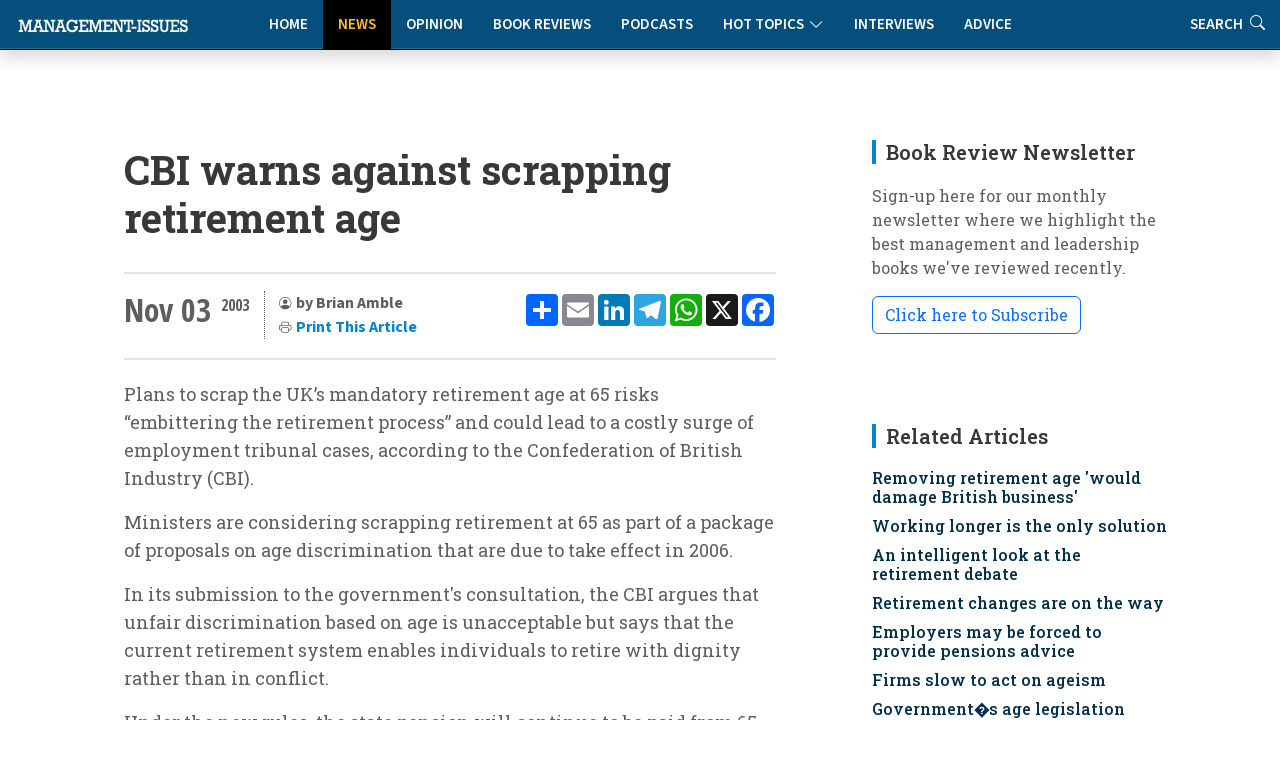

--- FILE ---
content_type: text/css
request_url: https://www.management-issues.com/assets/css/main-min.css?v=4.1.1
body_size: 4125
content:
:root{--default-font:"Roboto Slab",  system-ui, -apple-system, "Segoe UI", Roboto, "Helvetica Neue", Arial, "Noto Sans", "Liberation Sans", sans-serif, "Apple Color Emoji", "Segoe UI Emoji", "Segoe UI Symbol", "Noto Color Emoji";--heading-font:"Roboto Slab",  sans-serif;--nav-font:"Source Sans 3",  sans-serif}:root{--background-color:#ffffff;--default-color:#5e5e5e;--heading-color:#383838;--accent-color:#0684cf;--surface-color:#ffffff;--contrast-color:#ffffff}:root{--nav-color:#fff;--nav-hover-color:#ffbd21;--nav-mobile-background-color:#1d9ae5;--nav-dropdown-background-color:#000;--nav-dropdown-color:#fff;--nav-dropdown-hover-color:#ffbd21}.light-background{--background-color:#f9f9f9;--surface-color:#ffffff}.dark-background{--background-color:#3e3e3e;--default-color:#ffffff;--heading-color:#ffffff;--surface-color:#252525;--contrast-color:#ffffff}:root{scroll-behavior:smooth}body{color:var(--default-color);background-color:var(--background-color);font-family:var(--default-font)}a{color:var(--accent-color);transition:0.3s;text-decoration:none}a:hover{color:#c00;text-decoration:underline dotted;text-underline-offset:4px}a:{color:color-mix(in srgb,var(--accent-color),transparent 25%)}h1,h2,h3,h4,h5,h6{color:var(--heading-color);font-family:var(--heading-font)}.header{--background-color:#0684cf;color:var(--default-color);background-color:var(--background-color);padding:10px 0;transition:all 0.5s;z-index:997;box-shadow:0 .5rem 1rem #00000026,inset 0 -1px #ffffff26}.header .logo{line-height:1}.header .logo img{max-height:36px;margin-right:8px}.header .logo h1{font-size:30px;margin:0;font-weight:500;color:var(--heading-color)}@media (max-width:1200px){.header .logo{order:1}.header .navmenu{order:3}}.header-search-right{position:absolute;right:0;height:100%;display:flex;align-items:center}.header-search-right a{color:#fff;padding:14px 15px;font-size:15px;font-family:var(--nav-font);font-weight:600;text-transform:uppercase;text-decoration:none;transition:0.3s}.header-search-right i{padding-left:4px}.header-search-right .active,.header-search-right a:hover{color:var(--nav-hover-color);background:#000;text-decoration:none}.subnavmenu ul{margin:0;padding:0;display:flex;flex-wrap:wrap;list-style:none;align-items:center;justify-content:center}.subnavmenu li{position:relative}.subnavmenu a,.subnavmenu a:focus{padding:14px 15px;font-size:15px;font-family:var(--nav-font);font-weight:600;color:var(--default-color);text-decoration:none;text-transform:uppercase;display:flex;align-items:center;justify-content:space-between;white-space:nowrap;transition:0.3s}.subnavmenu .active,.subnavmenu li:hover>a{color:var(--accent-color);background:#eaeaea;box-shadow:0 -2px 0 var(--accent-color) inset}@media (max-width:1199px){.subnavmenu .dropdown ul{position:absolute;background:#fff;box-shadow:0 0 30px rgb(0 0 0 / .1);display:none}.subnavmenu .dropdown:hover>ul{display:block;z-index:999}}@media (min-width:1200px){.navmenu{padding:0;height:50px}.subnavmenu{z-index:990}.navmenu ul,.subnavmenu ul{margin:0;padding:0;display:flex;list-style:none;align-items:center}.navmenu a,.navmenu a:focus{color:#fff;padding:14px 15px;font-size:15px;font-family:var(--nav-font);font-weight:600;text-decoration:none;text-transform:uppercase;display:flex;align-items:center;justify-content:space-between;white-space:nowrap}.navmenu a i,.subnavmenu a i,.navmenu a:focus i,.subnavmenu a:focus i{font-size:15px;line-height:0;margin-left:5px;transition:0.3s}.navmenu li:hover>a,.navmenu .active,.navmenu .active:focus{color:var(--nav-hover-color);background:#000}.navmenu .dropdown ul{margin:0;padding:10px 0;background:var(--nav-dropdown-background-color);display:block;position:absolute;visibility:hidden;left:0;top:130%;opacity:0;transition:0.3s;border-radius:0;z-index:99;box-shadow:0 0 30px rgb(0 0 0 / .1)}.subnavmenu .dropdown ul{margin:0;padding:10px 0;background:#fff;border:1px solid #5e5e5e;display:block;position:absolute;visibility:hidden;left:0px!important;top:125%!important;opacity:0;transition:0.3s;border-radius:0;z-index:999;box-shadow:0 0 30px rgb(0 0 0 / .1)}.navmenu .dropdown ul li,.subnavmenu .dropdown ul li{min-width:200px;font-weight:400}.navmenu .dropdown ul a{padding:10px 20px;font-size:15px;text-transform:none;text-decoration:none;color:var(--nav-dropdown-color)}.subnavmenu .dropdown ul a{padding:10px 20px;font-size:15px;text-transform:none;text-decoration:none;color:var(--default-color)}.navmenu .dropdown ul a i{font-size:12px}.navmenu .dropdown ul a:hover,.navmenu .dropdown ul .active:hover,.navmenu .dropdown ul li:hover>a{color:var(--nav-dropdown-hover-color)}.subnavmenu .dropdown ul a:hover,.subnavmenu .dropdown ul .active:hover,.subnavmenu .dropdown ul li:hover>a{color:var(--accent-color);text-decoration:none;box-shadow:0 -2px 0 #eaeaea inset}.navmenu .dropdown:hover>ul,.subnavmenu .dropdown:hover>ul{opacity:1;top:100%;visibility:visible}.navmenu .dropdown .dropdown ul,.subnavmenu .dropdown .dropdown{top:0;left:-90%;visibility:hidden}.navmenu .dropdown .dropdown:hover>ul,.subnavmenu .dropdown:hover>ul{opacity:1;top:0;left:-100%;visibility:visible}}@media (max-width:1199px){.navmenu{padding:0;z-index:997}.navmenu ul{display:none;list-style:none;position:absolute;inset:60px 20px 20px 20px;padding:10px 0;margin:0;border-radius:6px;background-color:var(--nav-mobile-background-color);overflow-y:auto;transition:0.3s;z-index:9998;box-shadow:0 0 30px rgb(0 0 0 / .1)}.navmenu a,.navmenu a:focus{color:var(--nav-dropdown-color);padding:10px 20px;font-family:var(--nav-font);font-size:20px;text-decoration:none;font-weight:700;display:flex;align-items:center;justify-content:space-between;white-space:nowrap;transition:0.3s}.navmenu a i,.navmenu a:focus i{font-size:1.4em;font-weight:700;line-height:0;margin-left:5px;width:30px;height:30px;display:flex;align-items:center;justify-content:center;border-radius:50%;transition:0.3s;background-color:color-mix(in srgb,var(--accent-color),transparent 90%)}.navmenu a i:hover,.navmenu a:focus i:hover{background-color:var(--accent-color);color:var(--contrast-color)}.navmenu a:hover,.navmenu .active,.navmenu .active:focus{color:var(--nav-dropdown-hover-color);text-decoration:underline;text-underline-offset:4px}.navmenu .active i,.navmenu .active:focus i{background-color:var(--accent-color);color:var(--contrast-color);transform:rotate(180deg)}.navmenu .dropdown ul{position:static;display:none;z-index:99;padding:10px 0;margin:10px 20px;background-color:var(--nav-dropdown-background-color);border:1px solid color-mix(in srgb,var(--default-color),transparent 90%);box-shadow:none;transition:all 0.5s ease-in-out}.navmenu .dropdown ul ul{background-color:rgb(33 37 41 / .1)}.navmenu .dropdown>.dropdown-active{display:block;background-color:rgb(33 37 41 / .03)}.mobile-nav-toggle{position:absolute;right:8px;top:50%;transform:translateY(-50%);margin-right:0;z-index:9999}.mobile-nav-toggle{color:#fff;vertical-align:middle;font-size:42px;line-height:0;margin-right:10px;cursor:pointer;background-color:#044f7c;transition:color 0.3s;border:0}.mobile-nav-toggle i:hover{color:#c00}.mobile-nav-active .mobile-nav-toggle{color:#fff;position:absolute;font-size:42px;padding-top:12px;margin-right:0;z-index:9999}.mobile-nav-active{overflow:hidden}.mobile-nav-toggle.bi-list{display:block}.mobile-nav-toggle.bi-x{display:none}.mobile-nav-active .bi-list{display:none!important}.mobile-nav-active .mobile-nav-toggle.bi-x{display:block!important;position:fixed;right:32px;top:20px;z-index:9999;color:#fff}.mobile-nav-active .navmenu{position:fixed;overflow:hidden;inset:0;transition:0.3s}.mobile-nav-active .navmenu>ul{display:block}}.footer{color:var(--default-color);background-color:var(--background-color);font-size:14px;position:relative;margin-top:0}.footer .footer-top{padding-top:30px;border-top:1px solid color-mix(in srgb,var(--default-color),transparent 90%)}.footer .footer-about .logo{line-height:1;margin-bottom:15px}.footer .footer-about .logo img{max-height:40px;margin-right:6px}.footer .footer-about .logo span{color:var(--heading-color);font-family:var(--heading-font);font-size:26px;font-weight:600;letter-spacing:1px}.footer .footer-about p{font-size:14px;font-family:var(--heading-font)}.footer h3{font-size:18px;font-weight:700;position:relative;padding-bottom:12px}.footer .footer-links{margin-bottom:0}.footer .footer-links .bi{margin-right:6px}.footer .footer-links ul{list-style:none;padding:0;margin:0}.footer .footer-links ul i{padding-right:2px;font-size:12px;line-height:0}.footer .footer-links ul li{padding:10px 0;display:flex;align-items:center;font-family:var(--nav-font);font-size:16px;font-weight:600}.footer .footer-links ul li:first-child{padding-top:0}.footer .footer-links ul a{color:color-mix(in srgb,var(--default-color),transparent 30%);display:inline-block;line-height:1;text-decoration:none}.footer .footer-links ul a:hover{color:var(--nav-hover-color);text-decoration:underline;text-underline-offset:4px}.footer .footer-contact p{margin-bottom:5px}.footer .copyright{padding:25px 0;border-top:1px solid color-mix(in srgb,var(--default-color),transparent 90%)}.footer .copyright p{margin-bottom:0}.footer .credits{margin-top:8px;font-size:13px}.footer .credits a{color:var(--default-color)}.scroll-top{position:fixed;visibility:hidden;opacity:0;right:15px;bottom:15px;z-index:99999;background-color:var(--accent-color);width:40px;height:40px;border-radius:4px;transition:all 0.4s}.scroll-top i{font-size:24px;color:var(--contrast-color);line-height:0}.scroll-top:hover{background-color:color-mix(in srgb,var(--accent-color),transparent 20%);color:var(--contrast-color)}.scroll-top.active{visibility:visible;opacity:1}@media screen and (max-width:768px){[data-aos-delay]{transition-delay:0!important}}.page-title{color:var(--default-color);background-color:var(--background-color);padding:25px 0;position:relative;border-bottom:1px solid color-mix(in srgb,var(--default-color),transparent 90%)}.page-title h1{font-size:24px;font-weight:700}.page-title .breadcrumbs ol{display:flex;flex-wrap:wrap;list-style:none;padding:0;margin:0;font-size:14px;font-weight:400}.page-title .breadcrumbs ol li+li{padding-left:10px}.page-title .breadcrumbs ol li+li::before{content:"/";display:inline-block;padding-right:10px;color:color-mix(in srgb,var(--default-color),transparent 70%)}section,.section{color:var(--default-color);background-color:var(--background-color);padding:20px 0 0 0;scroll-margin-top:90px}.section-top{padding-top:60px}@media (max-width:1199px){section,.section{scroll-margin-top:66px}}.section-title{margin-bottom:20px;position:relative}.section-subtitle{margin-top:18px;margin-bottom:10px;position:relative}.section-title .section-title-container{padding-bottom:10px;border-bottom:2px solid #044f7c}.section-title h2{font-size:40px;color:#044f7c;font-weight:700}.section-title .bi{color:#044f7c}.section-subtitle p,.section-title p{margin-bottom:0}.prev-next p,.books-bottom p a,.section-subtitle p a,.section-title p a{color:var(--accent-color);text-transform:uppercase;text-underline-offset:4px;font-size:13px;letter-spacing:.5px;font-family:var(--nav-font);font-weight:700}.books-bottom p a:hover,.section-subtitle p a:hover,.section-title p a:hover{color:#c00;text-decoration:underline dotted;text-underline-offset:4px}.section-subtitle .section-subtitle-container{padding-bottom:10px;border-bottom:2px solid #044f7c}.section-subtitle h2{font-size:30px;color:#044f7c;font-family:var(--heading-font);font-weight:600}.top-level .post-meta{font-size:.75em;letter-spacing:.07rem;text-transform:uppercase;font-weight:600;color:color-mix(in srgb,var(--default-color),transparent 20%);margin-bottom:4px;font-family:var(--nav-font)}.top-level .author,.top-level .book-author{font-weight:700;font-size:.95rem;font-family:var(--heading-font);color:color-mix(in srgb,var(--heading-color),transparent 30%)}.top-level .author .photo{margin-right:10px}.top-level .author .photo img{width:40px;border-radius:50%;margin-bottom:0}.top-level .author .name h3{margin:0;padding:0;font-size:15px;font-family:var(--nav-font)}.top-level .custom-border,.top-level .border-bottom{border-color:color-mix(in srgb,var(--default-color),transparent 90%)!important}.top-level .post-list{margin-bottom:30px}.top-level .post-list img{margin-bottom:12px;width:100%;aspect-ratio:4/2.25}.top-level .post-list h2{margin-bottom:8px;font-size:20px;font-weight:500;line-height:1.25;color:#000}.top-level .post-list h2 a{color:var(--heading-color);text-decoration:none}.top-level .post-list h2 a:hover{color:#c00;text-decoration:underline dotted;text-underline-offset:4px}.top-level .post-list.lg h2{font-size:28px;line-height:1.2}.top-level .post-entry{margin-bottom:30px}.top-level .post-entry h2 a{color:var(--heading-color);font-weight:500;text-decoration:none}.top-level .post-entry h2 a:hover{color:#c00;text-decoration:underline dotted;text-decoration-thickness:.05em;text-underline-offset:8px}.top-level .post-entry .thumbnail{flex:0 0 60%!important}@media (max-width:960px){.top-level .post-entry .thumbnail{flex:0 0 100%;margin-bottom:20px}}.top-level .post-entry.half .thumbnail{flex:0 0 50%}@media (max-width:768px){.top-level .post-entry.half .thumbnail{flex:0 0 100%;margin-bottom:20px}}.top-level .post-entry.small-img .thumbnail{flex:0 0 30%}@media (max-width:768px){.top-level .post-entry.small-img .thumbnail{flex:0 0 100%;margin-bottom:20px}}@media (max-width:767.98px){.article-details .article,.article-details .podcast{background-color:transparent!important;border:none!important;padding:0!important}.article-details .title{font-size:30px!important;margin-bottom:15px!important;padding:0!important;line-height:1.2!important}.article-details h2{font-size:20px!important;margin-bottom:8px!important;padding:0!important;line-height:1.4!important}.article-details .content blockquote p{color:var(--default-color);line-height:1.8;margin-bottom:0;font-style:italic;font-weight:500;font-size:18px}}.article-details .advice-question h2,.article-details .advice-answer h2{padding-left:10px!important}.article-details .article p,.article-details .article li{font-size:clamp(16px, 2vw, 18px);line-height:1.6}.article-details{padding-bottom:20px}.article-details .article{# background-color:var(--surface-color);# box-shadow:0 4px 16px rgb(0 0 0 / .1);padding:30px;background-color:color-mix(in srgb,var(--default-color),transparent 98%);border:1px solid color-mix(in srgb,var(--default-color),transparent 90%);border-radius:5px}.article-details .podcast{# background-color:var(--surface-color);# box-shadow:0 4px 16px rgb(0 0 0 / .1);padding:10px 30px 30px 30px;background-color:color-mix(in srgb,var(--default-color),transparent 98%);border:1px solid color-mix(in srgb,var(--default-color),transparent 90%);border-radius:5px}.article-details .post-img{margin:-30px -30px 20px -30px;overflow:hidden}.article-details .post-img img{aspect-ratio:4/2.25}.article-details .title{color:var(--heading-color);font-size:40px;font-weight:700;padding:0;margin:30px 0}.article-details .content{margin-top:20px}.article-details .content h3{font-size:19px;margin-top:24px;font-weight:700}.article-details .content h4{font-size:18px;margin-top:34px;font-weight:700;line-height:28px}.article-details .content h4 a{color:var(--accent-color)!important;transition:0.3s;text-decoration:none}.article-details .content h4 a:hover{color:#cc0000!important;text-decoration:underline dotted;text-underline-offset:4px}.article-details .content blockquote{overflow:hidden;background-color:color-mix(in srgb,var(--default-color),transparent 95%);padding:40px;position:relative;text-align:left;margin:12px 0}.article-details .content blockquote p{color:var(--default-color);line-height:1.8;margin-bottom:0;font-style:italic;font-weight:500;font-size:22px}.article-details .content blockquote:after{content:"";position:absolute;left:0;top:0;bottom:0;width:3px;background-color:var(--accent-color);margin-top:20px;margin-bottom:20px}.article-details .meta-top{margin-top:20px;color:color-mix(in srgb,var(--default-color),transparent 40%)}.article-details .meta-top ul{display:flex;flex-wrap:wrap;list-style:none;align-items:center;padding:0;margin:0}.article-details .meta-top ul li+li{padding-left:20px}.article-details .meta-top i{font-size:16px;margin-right:8px;line-height:0;color:color-mix(in srgb,var(--default-color),transparent 40%)}.article-details .meta-top a{color:color-mix(in srgb,var(--default-color),transparent 40%);font-size:14px;display:inline-block;line-height:1}.article-details .meta-bottom{margin-top:30px;padding-top:24px;border-top:1px solid color-mix(in srgb,var(--default-color),transparent 60%)}.article-details .meta-bottom i{color:color-mix(in srgb,var(--default-color),transparent 40%);display:inline}.article-details .meta-bottom a{color:color-mix(in srgb,var(--default-color),transparent 40%);transition:0.3s}.article-details .meta-bottom a:hover{color:#c00}.article-details .meta-bottom .cats{list-style:none;display:inline;padding:0 20px 0 0;font-size:14px}.article-details .meta-bottom .cats li{display:inline-block}.article-details .meta-bottom .tags{list-style:none;display:inline;padding:0;font-size:16px}.article-details .meta-bottom .tags li{display:inline-block}.article-details .meta-bottom .share{font-size:16px}.article-details .meta-bottom .share i{padding-left:5px}.article-pagination{padding-top:0;color:color-mix(in srgb,var(--default-color),transparent 40%)}.article-pagination ul{display:flex;padding:0;margin:0;list-style:none}.article-pagination li{margin:0 5px;transition:0.3s}.article-pagination li a{color:color-mix(in srgb,var(--default-color),transparent 40%);padding:7px 16px;display:flex;align-items:center;justify-content:center}.article-pagination li a.active,.article-pagination li a:hover{background:var(--accent-color);color:var(--contrast-color)}.article-pagination li a.active a,.article-pagination li a:hover a{color:var(--contrast-color)}.widgets-container{margin:60px 0 30px 0}.widget-title{color:var(--heading-color);font-size:20px;font-weight:600;padding:0 0 0 10px;margin:0 0 20px 0;border-left:4px solid var(--accent-color)}.widget-item{margin-bottom:30px;background-color:color-mix(in srgb,var(--default-color),transparent 98%);border:1px solid color-mix(in srgb,var(--default-color),transparent 90%);padding:30px;border-radius:5px}.widget-item:last-child{margin-bottom:0}.article-author-widget img{max-width:120px;height:auto;align-self:flex-start;margin-right:20px}.inline-item{margin-top:20px;border:1px solid color-mix(in srgb,var(--default-color),transparent 90%);background-color:rgb(225 241 244 / .5);padding:30px;border-radius:5px}.article-author-widget h4{font-family:var(--nav-font);font-weight:600;font-size:24px;margin-bottom:0;padding:0;color:color-mix(in srgb,var(--default-color),transparent 20%)}.article-author-widget p{font-size:1em;color:color-mix(in srgb,var(--default-color),transparent 30%);margin:10px 0 0 0}.article-author-widget h4{font-family:var(--default-font)}.article-author-widget h5{font-size:16px;color:var(--accent-color)}.article-author-widget h5 a:hover{color:#c00;text-decoration:underline dotted;text-underline-offset:4px}.search-widget form{padding:3px 0;position:relative;border-radius:8px;transition:0.3s}.search-widget form input[type=text]{border:0;padding:4px 10px;border-radius:4px;width:calc(100% - 40px);background-color:var(--background-color);color:var(--default-color)}.search-widget form input[type=text]:focus{outline:none}.search-widget form button{background:none;color:var(--default-color);position:absolute;top:0;right:0;bottom:0;border:0;font-size:16px;padding:0 16px;transition:0.3s;line-height:0}.search-widget form button i{line-height:0}.search-widget a.newsbutton:hover{color:#fff;text-decoration:none!important}.search-widget form button:hover{color:var(--accent-color);text-decoration:none!important}.search-widget form:is(:focus-within){border-color:var(--accent-color)}.recent-posts-widget .post-item{display:flex;font-size:.9em;margin-bottom:15px}.recent-posts-widget .post-item:last-child{margin-bottom:0}.recent-posts-widget .post-item img{max-width:80px;max-height:70px;margin-right:15px}.recent-posts-widget .post-item h4{font-size:16px;font-weight:500;color:var(--heading-color)!important;margin-bottom:5px}.recent-posts-widget .post-item h4 a{color:#022f4c;transition:0.3s;text-decoration:none}.recent-posts-widget .post-item h4 a:hover{color:#c00;text-decoration:underline dotted;text-underline-offset:4px}.recent-posts-widget .author{display:block;font-family:var(--nav-font);font-size:14px;color:color-mix(in srgb,var(--default-color),transparent 20%)}.recent-posts-widget .latest-list ul{list-style:none;padding:0;margin:0}.recent-posts-widget .latest-list li{padding:0;margin:0;display:block}.related li{font-family:var(--heading-font);font-weight:500;margin-bottom:8px!important}.recent-posts-widget .latest-list li h4{font-family:var(--heading-font)!important;font-size:16px;font-weight:500;color:var(--heading-color);text-decoration:none;margin-bottom:10px;display:block;padding-bottom:0;border-bottom:0 solid color-mix(in srgb,var(--default-color),transparent 90%)}.recent-posts-widget .latest-list li a{color:#022f4c;text-decoration:none}.recent-posts-widget .latest-list li a .author{color:color-mix(in srgb,var(--default-color),transparent 50%);font-weight:500}.recent-posts-widget .latest-list a:hover{color:#c00;text-decoration:underline dotted;text-underline-offset:4px}.recent-posts-widget .latest-list li:last-child a{border-bottom:none}.recent-posts-widget .latest-list i.bi{display:block;float:left;padding-right:6px}.recent-posts-widget .latest-list .type{color:color-mix(in srgb,var(--accent-color),transparent 20%);font-family:var(--nav-font);font-size:12px;text-transform:uppercase}.tags-widget ul{list-style:none;padding:0;margin:0}.tags-widget ul li{display:inline-block}.tags-widget ul a{background-color:color-mix(in srgb,var(--default-color),transparent 94%);color:color-mix(in srgb,var(--default-color),transparent 30%);border:1px solid color-mix(in srgb,var(--default-color),transparent 70%);border-radius:50px;font-size:16px;padding:5px 15px;margin:0 6px 8px 0;display:inline-block;transition:0.3s}.tags-widget ul a:hover{background:color-mix(in srgb,var(--accent-color),transparent 90%);color:var(--accent-color);border:1px solid color-mix(in srgb,var(--default-color),transparent 70%);text-decoration:none}.tags-widget ul a span{padding-left:5px;color:color-mix(in srgb,var(--default-color),transparent 60%);font-size:16px}.article-author-widget-2 img{max-width:160px}.article-author-widget-2 h4{font-weight:600;font-size:24px;margin:15px 0 0 0;padding:0;color:color-mix(in srgb,var(--default-color),transparent 20%)}.article-author-widget-2 .social-links{margin:5px 0}.article-author-widget-2 .social-links a{color:color-mix(in srgb,var(--default-color),transparent 60%);margin:0 3px;font-size:18px}.article-author-widget-2 .social-links a:hover{color:var(--accent-color)}.article-author-widget-2 p{font-style:italic;color:color-mix(in srgb,var(--default-color),transparent 30%);margin:10px 0 0 0}